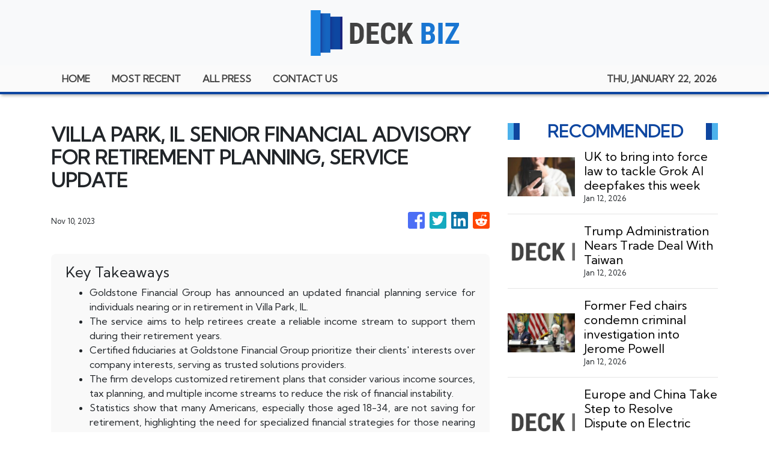

--- FILE ---
content_type: text/plain
request_url: https://www.google-analytics.com/j/collect?v=1&_v=j102&a=194679611&t=pageview&_s=1&dl=https%3A%2F%2Fdeckbiz.com%2Fnews%2Fvilla-park-il-senior-financial-advisory-for-retirement-planning-service-update%2F455902&ul=en-us%40posix&dt=Deck%20Biz%20-%20International%20%26%20Regional%20Business%20News%20Updates&sr=1280x720&vp=1280x720&_u=IEBAAEABAAAAACAAI~&jid=670756526&gjid=1202303959&cid=1706410386.1769062689&tid=UA-93857607-21&_gid=1935870091.1769062689&_r=1&_slc=1&z=1513348734
body_size: -449
content:
2,cG-2VL6T7VPLQ